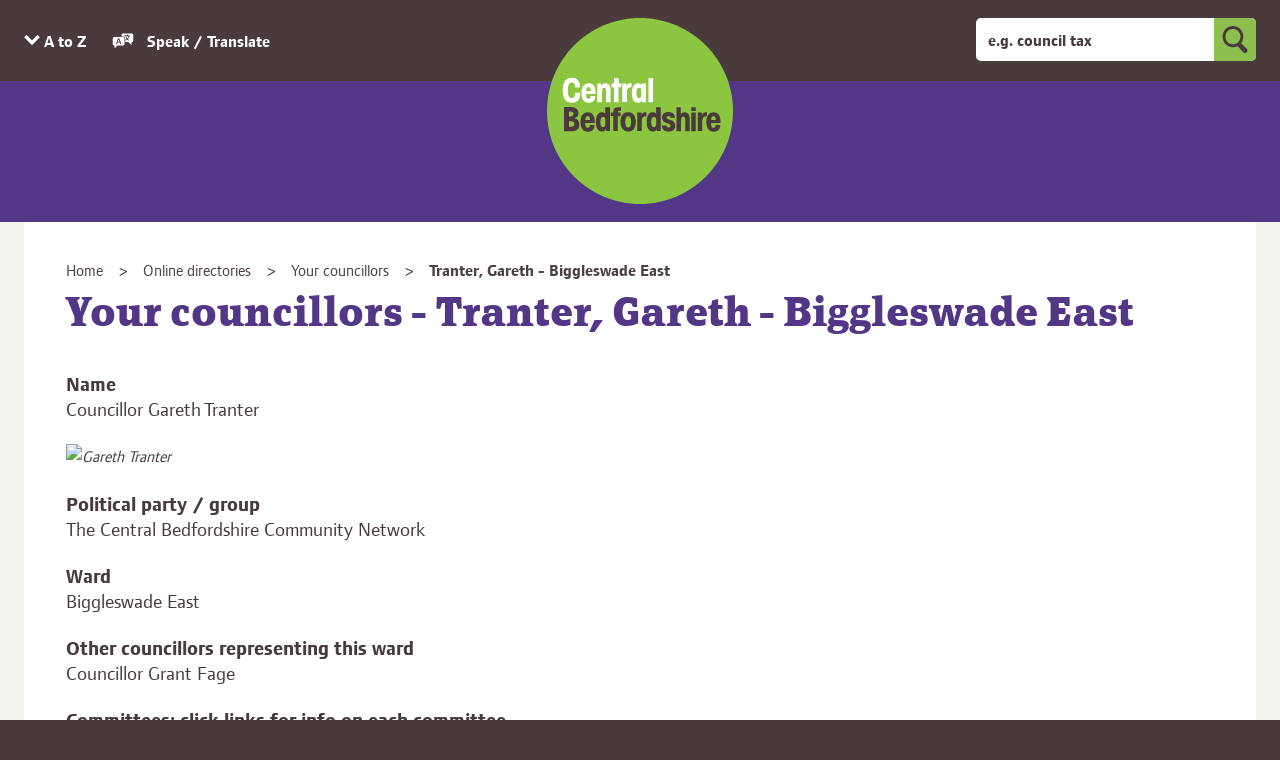

--- FILE ---
content_type: text/html; charset=UTF-8
request_url: https://www.centralbedfordshire.gov.uk/directory_record/163940/tranter_gareth_-_biggleswade_east
body_size: 12744
content:
<!DOCTYPE html>
<!--[if lt IE 7]>       <html class="no-js lt-ie10 lt-ie9 lt-ie8 lt-ie7" lang="en"> <![endif]-->
<!--[if IE 7]>          <html class="no-js lt-ie10 lt-ie9 lt-ie8" lang="en"> <![endif]-->
<!--[if IE 8]>          <html class="no-js lt-ie10 lt-ie9" lang="en"> <![endif]-->
<!--[if IE 9]>          <html class="no-js lt-ie10" lang="en"> <![endif]-->
<!--[if gt IE 9]><!-->  <html class="no-js" lang="en"> <!--<![endif]-->
    <head prefix="dcterms: http://purl.org/dc/terms">
        <meta charset="UTF-8"> 

    	<link rel="alternate" type="application/rss+xml" title="RSS" href="https://www.centralbedfordshire.gov.uk/rss/news">
        <link rel="search" type="application/opensearchdescription+xml" title="Central Bedfordshire Council" href="https://www.centralbedfordshire.gov.uk/site/scripts/opensearch.php">
    <link rel="shortcut icon" type="image/x-icon" href="//www.centralbedfordshire.gov.uk/site/favicon.ico">
    <link rel="apple-touch-icon" sizes="180x180" href="//www.centralbedfordshire.gov.uk/site/images/favicon/apple-touch-icon.png">
    <link rel="icon" type="image/png" sizes="32x32" href="//www.centralbedfordshire.gov.uk/site/images/favicon/favicon-32x32.png">
    <link rel="icon" type="image/png" sizes="16x16" href="//www.centralbedfordshire.gov.uk/site/images/favicon/favicon-16x16.png">
    <link rel="manifest" href="//www.centralbedfordshire.gov.uk/site/images/favicon/site.webmanifest">
    <link rel="mask-icon" href="//www.centralbedfordshire.gov.uk/site/images/favicon/safari-pinned-tab.svg" color="#5bbad5">
    <meta name="msapplication-TileColor" content="#da532c">
    <meta name="msapplication-TileImage" content="//www.centralbedfordshire.gov.uk/site/images/favicon/mstile-144x144.png">
    <meta name="theme-color" content="#ffffff">
        <link href="//customer.cludo.com/assets/2301/11221/cludo-search.min.css" type="text/css" rel="stylesheet">
        <link rel="stylesheet" type="text/css" href="//www.centralbedfordshire.gov.uk/site/dist/orbit.css">
        <!--[if lt IE 9]>
            <link href="//www.centralbedfordshire.gov.uk/site/dist/orbit-oldie.css" rel="stylesheet" type="text/css">
        <![endif]-->

        <link rel="stylesheet" type="text/css" href="//www.centralbedfordshire.gov.uk/site/styles/standard.css">
 <script type="text/JavaScript" src="https://pop.e-shot.org/pop/D235387E006949FE3D8A514A1957245C"></script>
<meta name="google-site-verification" content="LABxys0XtLo4c_2kIhWcLLbTBKchosdlj5HBw5mkXiE" />
<script src="https://cc.cdn.civiccomputing.com/9/cookieControl-9.7.min.js"></script>
<script>document.addEventListener("DOMContentLoaded", function () {
  const cookieBanner = document.getElementById("cc-panel");
  if (cookieBanner) {
    cookieBanner.setAttribute("data-clarity-mask", "true");
  }
});
</script>
<script>
  // Include the following lines to define the gtag() function when
  // calling this code prior to your gtag.js or Tag Manager snippet
  window.dataLayer = window.dataLayer || [];
  function gtag(){dataLayer.push(arguments);}

  // Call the default command before gtag.js or Tag Manager runs to
  // adjust how the tags operate when they run. Modify the defaults
  // per your business requirements and prior consent granted/denied, e.g.:
  gtag('consent', 'default', {
    'ad_storage': 'denied',
    'analytics_storage': 'denied'
  });
</script>
<!-- Load gtag.js or Tag Manager as normal, e.g.: -->
<script async src="https://www.googletagmanager.com/gtag/js?id=GTM-5GGW9H">
</script>
<script>
  window.dataLayer = window.dataLayer || [];
  function gtag(){dataLayer.push(arguments);}
  gtag('js', new Date());
  gtag('config', 'GA_MEASUREMENT_ID');
  gtag('config', 'AW-CONVERSION_ID');

  // Cookie Control, with optionalCookies described above
</script>
<script>
    var config = {
        apiKey: 'f4730265557d4c0b81d72fde63f7c3add4201634',
        product: 'PRO_MULTISITE',
        setInnerHTML: true,
  		wrapInnerHTML: true,
        //mode: 'gdpr',
        toggleType: 'checkbox',
        necessaryCookies: ['Recite.Persist', 'Recite.Preferences'],

        optionalCookies: [
        
    {
        name: 'analytics',
		label: 'Google Analytics',
        description: 'Analytical cookies help us to improve our website by collecting and reporting information on its usage.',
        cookies: ['_ga', '_gid', '_gat', '__utma', '__utmt', '__utmb', '__utmc', '__utmz', '__utmv'],
        onAccept: function(){
            gtag('consent', 'update', {'analytics_storage': 'granted'});
        },
		onRevoke: function(){
            gtag('consent', 'update', {'analytics_storage': 'denied'});
		}
    },
    {
        name: 'marketing',
        label: 'Google Ad Platforms',
        description: 'We use marketing cookies to help us improve the relevancy of advertising campaigns you receive.',
        onAccept: function(){
            gtag('consent', 'update', {'ad_storage': 'granted'});
        },
		onRevoke: function(){
            gtag('consent', 'update', {'ad_storage': 'denied'});
		}
    },
            
           {
                    name: 'user experience',
                    label: 'User experience',
                    description: 'User experience cookies help us to improve our site by understanding how you move through it.',
                    cookies: ['_hjid', '_hjRecordingLastActivity', '_hjClosedSurveyInvites', '_hjDonePolls', '_hjMinimizedPolls', '_hjDoneTestersWidgets', '_hjIncludedInSample', '_hjShownFeedbackMessage', 'hjTLDTest', '_hjUserAttributesHash', '_hjCachedUserAttributes', '_hjLocalStorageTest', '_hjptid'],
                    onAccept: function () {// Add Hotjar Tracking Code
                        (function (h, o, t, j, a, r) {
                            h.hj = h.hj || function () { (h.hj.q = h.hj.q || []).push(arguments) };
                            h._hjSettings = { hjid: 1407995, hjsv: 6 };
                            a = o.getElementsByTagName('head')[0];
                            r = o.createElement('script'); r.async = 1;
                            r.src = t + h._hjSettings.hjid + j + h._hjSettings.hjsv;
                            a.appendChild(r);
                        })(window, document, 'https://static.hotjar.com/c/hotjar-', '.js?sv=');
                    },
                    onRevoke: function () {
                        lawfulBasis: 'consent'
                    },

            }
            
            
],
            
            statement: {
                description: 'For more information, ',
                name: 'visit our cookies page',
                url: '/cookies',
                updated: '06/04/2020'
                },
initialState: 'OPEN',

            position: 'left',
            theme: 'DARK',
            closeStyle: 'icon',
            
            branding: {
            	//notifyBackgroundColor: '#513785',
            	//BackgroundColor: '#513785',
            	acceptBackground: '#513785',
            	//rejectBackground: '#9b2262',
            	toggleText: "#8cbf4e",
            	toggleColor: "#000000",
            	fontFamily: 'Page Serif OT W03 Bold',
            	fontSizeTitle: "1.3em",
            	fontSizeIntro: "1em",
            	fontSizeHeaders: "1.2em",
            	fontSize: "1em",
            	removeIcon: false,
                removeAbout: true
            },
            
            
            accessibility: {
                highlightFocus: true,
                outline: true
            },
            
            text: {
                title: "<div data-nosnippet>Our site uses cookies</div>",
                intro: "<div data-nosnippet>Some of these cookies are necessary, while others help us to improve your experience by providing insights into how the site is being used.\nBy accepting cookies, you will accept all the cookie types listed below. If you reject cookies, only necessary cookies will be set. You can set your own preferences using the tick boxes.</div>",

                necessaryTitle: 'Necessary cookies',
                necessaryDescription: 'Necessary cookies enable core functionality. Our site can\'t work properly without these cookies. They can only be disabled by changing your web browser\'s preferences.',
                on: 'On',
                off: 'Off',
                acceptSettings: 'Accept all cookies',
                settings: 'Cookie preferences',
                acceptRecommended: 'Accept recommended settings',
                closeLabel: 'Close',
                accessibilityAlert: 'This site uses cookies to store information. Press access key C to learn more about your options.',
                rejectSettings: 'Reject cookies',
                }

    };
    

    
    CookieControl.load( config );
</script>

<script id="connectScript" type="text/javascript" src="//apps.commbox.io//Scripts/connect.js"></script>                   
<script type='text/javascript'>
    window.addEventListener("DOMContentLoaded", function () {
        BY.chat({
            baseDomain: 'commbox.io/',                 
            appsSubDomain: 'apps',
            streamId: 'jXdZhij5pSKCrPWnoxb55Q%3d%3d',                 
            trackerStreamId: 'jyKiUk0UT9yUiW989Euf_bg%3d%3d'
        });
    });
</script>
<meta name="google-site-verification" content="sbKCLcz2TGgJHKqYS5l2GICpBhfesw8NX-XOYW0LHwo" />
<script type="text/javascript">
    (function(c,l,a,r,i,t,y){
        c[a]=c[a]||function(){(c[a].q=c[a].q||[]).push(arguments)};
        t=l.createElement(r);t.async=1;t.src="https://www.clarity.ms/tag/"+i;
        y=l.getElementsByTagName(r)[0];y.parentNode.insertBefore(t,y);
    })(window, document, "clarity", "script", "rupe7phf9a");
</script>        <meta name="author" content="Central Bedfordshire Council">
        <meta name="revisit-after" content="2 days">
        <meta name="viewport" content="width=device-width, initial-scale=1">
        <meta name="ROBOTS" content="INDEX,FOLLOW" >

<!-- XHTML Template -->

	<meta http-equiv="content-language" content="en" />
	<!-- Dublin Core Metadata -->
	<meta name="DC.creator" lang="en" content="Alan Ferguson" />
	<meta name="DC.date.created" scheme="DCTERMS.W3CDTF" lang="en" content="2019-05-21" />
	<meta name="DC.date.modified" scheme="DCTERMS.W3CDTF" lang="en" content="2025-12-29" />
	<meta name="DC.description" lang="en" content="You can find your councillor using the links below, including:
- A-Z listing: shows the surname, name and ward each councillor represents
- ward: you can check who represents your ward
- by political party
- using the search box at the bottom, try searching by name (first name or surname) or by ward" />
	<meta name="DC.format" lang="en" scheme="DCTERMS.IMT" content="text/html" />
	<meta name="DC.identifier" scheme="DCTERMS.URI" content="https://www.centralbedfordshire.gov.uk/site/scripts/directory_record.php?recordID=163940" />
	<meta name="DC.language" scheme="DCTERMS.ISO639-1" content="en" />
	<meta name="DC.publisher" lang="en" content="Central Bedfordshire Council" />
	<meta name="DC.rights.copyright" lang="en" content="Central Bedfordshire Council" />
	<meta name="DC.title" lang="en" content="Tranter, Gareth - Biggleswade East" />
	<meta name="DC.coverage" lang="en" content="UK" />
	<meta name="DC.subject" lang="en" content="councillor, councillors, cllr, member, members" />
<!-- XHTML Template -->

	<meta name="DC.subject" lang="en" content="Councillors, Executive, Political control, Constitution and Webcasting" />
        <meta name="description" content="You can find your councillor using the links below, including:
- A-Z listing: shows the surname, name and ward each councillor represents
- ward: you can check who represents your ward
- by political party
- using the search box at the bottom, try searching by name (first name or surname) or by ward">
        <meta name="keywords" content="councillor, councillors, cllr, member, members,Central Bedfordshire council, central beds council, mid beds council, south beds council, council jobs, planning, waste, council tax, councillors, local plan, housing, schools, school admissions, roads, potholes, streetlights, councillors, council meetings ">
        <script src="//www.centralbedfordshire.gov.uk/site/javascript/swfobject.js"></script>
        <script src="//www.centralbedfordshire.gov.uk/site/javascript/libs/modernizr/modernizr.js"></script>
        <!--[if lt IE 9]>
        <script src="//www.centralbedfordshire.gov.uk/site/javascript/libs/ie9-js/index.js"></script>
        <![endif]-->
        <title>Your councillors - Tranter, Gareth - Biggleswade East | Central Bedfordshire Council</title>
    </head>
    <body class="inner two-column" id="body">
        <nav aria-label="Skip to content link">
            <ul class="skip-links item-list">
                <li class="item-list__item"><a class="skip-links__link" href="https://www.centralbedfordshire.gov.uk/directory_record/163940/tranter_gareth_-_biggleswade_east#content" rel="nofollow">Skip to content</a></li>
            </ul>
        </nav>
<!-- googleoff: index -->
        <header class="site-header" id="top" aria-label="General website links and search form">
            <div class="site-header__top" id="site-header__top">
                <div class="container">

                    <ul class="site-header__links item-list item-list--inline">
                        <li class="item-list__item"><a class="link__az" href="https://www.centralbedfordshire.gov.uk/a_to_z/A" data-toggle="site-az" data-toggle-relative="site-header__top">A to Z<span class="visually-hidden"> of services</span></a></li>

                        <li class="item-list__item"><button class="reciteme"><svg class="reciteme__svg" xmlns="http://www.w3.org/2000/svg" width="40" height="40" viewBox="0 0 40 40" preserveAspectRatio="xMinYMid" aria-hidden="true" focusable="false"><path d="M19.83,7.7h-.28a2.11,2.11,0,0,0-1.94,1.79c-.08.93,0,1.88,0,2.82l0,0h2.66a3.24,3.24,0,0,1,3.23,3c0,.77,0,1.55,0,2.32,0,.08,0,.15,0,.25A6,6,0,0,0,26,16.75a10.85,10.85,0,0,1-1.85-3.69l1.19-.51A9.8,9.8,0,0,0,27,15.87a10,10,0,0,0,2.36-3.92h-7V10.61H26.5c0-.26,0-.51,0-.75s0-.45,0-.68l.67,0h.61v1.47h4.4V12c-.43,0-.83,0-1.24,0a.26.26,0,0,0-.31.22A11.24,11.24,0,0,1,28,16.7l-.13.16,2,1.4-.59,1.14a13.31,13.31,0,0,1-2.42-1.69c-.23.16-.44.32-.67.47a6.53,6.53,0,0,1-2.62,1.1c-.14,0-.15.09-.15.2,0,.65,0,1.31,0,2,0,.06,0,.11,0,.19h5.34a.53.53,0,0,1,.41.18l4.61,4.62.18.15V21.65h.74A2.17,2.17,0,0,0,37,19.49q0-4.83,0-9.66a2.2,2.2,0,0,0-2.33-2.15Zm2.6,8a2.19,2.19,0,0,0-2.27-2.28H5.27A2.18,2.18,0,0,0,3,15.7q0,4.7,0,9.39c0,.07,0,.15,0,.22a2.17,2.17,0,0,0,1.78,2,7,7,0,0,0,.92,0h.25v4.93l.2-.18,4.56-4.56a.58.58,0,0,1,.45-.19h9a2.2,2.2,0,0,0,2.29-2.3Q22.44,20.39,22.44,15.7Zm-6.82,9.52c-.05,0-.12-.09-.15-.15-.27-.75-.54-1.49-.79-2.25a.26.26,0,0,0-.3-.21H11a.25.25,0,0,0-.28.2c-.25.75-.52,1.49-.78,2.23a.23.23,0,0,1-.26.18H8.26L8.7,24q1.49-4.1,3-8.2a.33.33,0,0,1,.38-.26c.45,0,.91,0,1.36,0a.27.27,0,0,1,.31.22q1.26,3.5,2.54,7L17.09,25l.08.22Zm-2.91-7.89h0l-1.4,3.9H14.1Z" fill="#fff"/></svg>
                        Speak / Translate</button></li>
                    </ul>

                    <button class="site-header__mobile-search-button button" data-toggle="mobile-site-search" data-toggle-relative="site-header__top">
                        <span class="visually-hidden">Toggle search</span>
                        <svg class="button__icon" xmlns="http://www.w3.org/2000/svg" width="42.2" height="44.7" viewBox="0 0 42.2 44.7"><path d="M41 37.9l-9.5-9.5c2.3-3 3.7-6.7 3.7-10.8C35.3 7.9 27.4 0 17.6 0 7.9 0 0 7.9 0 17.6c0 9.7 7.9 17.6 17.6 17.6 2.8 0 5.4-.6 7.7-1.8l10.1 10.1c.8.8 1.8 1.2 2.8 1.2 1 0 2-.4 2.8-1.2 1.6-1.5 1.6-4 0-5.6M5 17.6C5 10.6 10.6 5 17.6 5s12.7 5.7 12.7 12.7c0 7-5.7 12.7-12.7 12.7-7-.1-12.6-5.8-12.6-12.8"/></svg>
                        <svg class="button__icon button__icon--close" xmlns="http://www.w3.org/2000/svg" width="47.7" height="47.9" viewBox="0 0 47.7 47.9"><path d="M47.7 5.5L42.3 0 23.8 18.5 5.3 0 0 5.5l18.4 18.4L0 42.4l5.3 5.5 18.5-18.5 18.5 18.5 5.4-5.5-18.4-18.5"/></svg>
                    </button>

                    <form class="site-search form" id="site-search" action="https://www.centralbedfordshire.gov.uk/site_search/results/" method="get">
                        <div class="form__control form__control--append form__control--append-full">
                            <label class="form__label visually-hidden" for="search-site">Keyword search</label>
                            <div class="form__control--append__group">
                                <input class="form__field" type="search" size="18" maxlength="40" name="cludoquery" placeholder="e.g. council tax" id="search-site" autocomplete="off">
                                <button class="button button--primary" type="submit">
                                    <span class="visually-hidden">Search</span>
                                    <svg class="button__icon" xmlns="http://www.w3.org/2000/svg" width="42.2" height="44.7" viewBox="0 0 42.2 44.7"><path d="M41 37.9l-9.5-9.5c2.3-3 3.7-6.7 3.7-10.8C35.3 7.9 27.4 0 17.6 0 7.9 0 0 7.9 0 17.6c0 9.7 7.9 17.6 17.6 17.6 2.8 0 5.4-.6 7.7-1.8l10.1 10.1c.8.8 1.8 1.2 2.8 1.2 1 0 2-.4 2.8-1.2 1.6-1.5 1.6-4 0-5.6M5 17.6C5 10.6 10.6 5 17.6 5s12.7 5.7 12.7 12.7c0 7-5.7 12.7-12.7 12.7-7-.1-12.6-5.8-12.6-12.8"/></svg>
                                </button>
                            </div>
                        </div>
                    </form>
                </div>

            </div>

            <div class="site-az" id="site-az">
                <ul class="site-az__list item-list container">
                    <li class="site-az__list__item item-list__item">
                        <a class="site-az__link" tabindex="-1" aria-hidden="true" href="https://www.centralbedfordshire.gov.uk/a_to_z/A"><span>A</span></a>
                    </li>
                    <li class="site-az__list__item item-list__item">
                        <a class="site-az__link" tabindex="-1" aria-hidden="true" href="https://www.centralbedfordshire.gov.uk/a_to_z/B"><span>B</span></a>
                    </li>
                    <li class="site-az__list__item item-list__item">
                        <a class="site-az__link" tabindex="-1" aria-hidden="true" href="https://www.centralbedfordshire.gov.uk/a_to_z/C"><span>C</span></a>
                    </li>
                    <li class="site-az__list__item item-list__item">
                        <a class="site-az__link" tabindex="-1" aria-hidden="true" href="https://www.centralbedfordshire.gov.uk/a_to_z/D"><span>D</span></a>
                    </li>
                    <li class="site-az__list__item item-list__item">
                        <a class="site-az__link" tabindex="-1" aria-hidden="true" href="https://www.centralbedfordshire.gov.uk/a_to_z/E"><span>E</span></a>
                    </li>
                    <li class="site-az__list__item item-list__item">
                        <a class="site-az__link" tabindex="-1" aria-hidden="true" href="https://www.centralbedfordshire.gov.uk/a_to_z/F"><span>F</span></a>
                    </li>
                    <li class="site-az__list__item item-list__item">
                        <a class="site-az__link" tabindex="-1" aria-hidden="true" href="https://www.centralbedfordshire.gov.uk/a_to_z/G"><span>G</span></a>
                    </li>
                    <li class="site-az__list__item item-list__item">
                        <a class="site-az__link" tabindex="-1" aria-hidden="true" href="https://www.centralbedfordshire.gov.uk/a_to_z/H"><span>H</span></a>
                    </li>
                    <li class="site-az__list__item item-list__item">
                        <a class="site-az__link" tabindex="-1" aria-hidden="true" href="https://www.centralbedfordshire.gov.uk/a_to_z/I"><span>I</span></a>
                    </li>
                    <li class="site-az__list__item item-list__item">
                        <a class="site-az__link" tabindex="-1" aria-hidden="true" href="https://www.centralbedfordshire.gov.uk/a_to_z/J"><span>J</span></a>
                    </li>
                    <li class="site-az__list__item item-list__item">
                        <a class="site-az__link" tabindex="-1" aria-hidden="true" href="https://www.centralbedfordshire.gov.uk/a_to_z/K"><span>K</span></a>
                    </li>
                    <li class="site-az__list__item item-list__item">
                        <a class="site-az__link" tabindex="-1" aria-hidden="true" href="https://www.centralbedfordshire.gov.uk/a_to_z/L"><span>L</span></a>
                    </li>
                    <li class="site-az__list__item item-list__item">
                        <a class="site-az__link" tabindex="-1" aria-hidden="true" href="https://www.centralbedfordshire.gov.uk/a_to_z/M"><span>M</span></a>
                    </li>
                    <li class="site-az__list__item item-list__item">
                        <a class="site-az__link" tabindex="-1" aria-hidden="true" href="https://www.centralbedfordshire.gov.uk/a_to_z/N"><span>N</span></a>
                    </li>
                    <li class="site-az__list__item item-list__item">
                        <a class="site-az__link" tabindex="-1" aria-hidden="true" href="https://www.centralbedfordshire.gov.uk/a_to_z/O"><span>O</span></a>
                    </li>
                    <li class="site-az__list__item item-list__item">
                        <a class="site-az__link" tabindex="-1" aria-hidden="true" href="https://www.centralbedfordshire.gov.uk/a_to_z/P"><span>P</span></a>
                    </li>
                    <li class="site-az__list__item item-list__item">
                        <a class="site-az__link" tabindex="-1" aria-hidden="true" href="https://www.centralbedfordshire.gov.uk/a_to_z/Q"><span>Q</span></a>
                    </li>
                    <li class="site-az__list__item item-list__item">
                        <a class="site-az__link" tabindex="-1" aria-hidden="true" href="https://www.centralbedfordshire.gov.uk/a_to_z/R"><span>R</span></a>
                    </li>
                    <li class="site-az__list__item item-list__item">
                        <a class="site-az__link" tabindex="-1" aria-hidden="true" href="https://www.centralbedfordshire.gov.uk/a_to_z/S"><span>S</span></a>
                    </li>
                    <li class="site-az__list__item item-list__item">
                        <a class="site-az__link" tabindex="-1" aria-hidden="true" href="https://www.centralbedfordshire.gov.uk/a_to_z/T"><span>T</span></a>
                    </li>
                    <li class="site-az__list__item item-list__item">
                        <a class="site-az__link" tabindex="-1" aria-hidden="true" href="https://www.centralbedfordshire.gov.uk/a_to_z/U"><span>U</span></a>
                    </li>
                    <li class="site-az__list__item item-list__item">
                        <a class="site-az__link" tabindex="-1" aria-hidden="true" href="https://www.centralbedfordshire.gov.uk/a_to_z/V"><span>V</span></a>
                    </li>
                    <li class="site-az__list__item item-list__item">
                        <a class="site-az__link" tabindex="-1" aria-hidden="true" href="https://www.centralbedfordshire.gov.uk/a_to_z/W"><span>W</span></a>
                    </li>
                    <li class="site-az__list__item item-list__item">
                        <a class="site-az__link" tabindex="-1" aria-hidden="true" href="https://www.centralbedfordshire.gov.uk/a_to_z/X"><span>X</span></a>
                    </li>
                    <li class="site-az__list__item item-list__item">
                        <a class="site-az__link" tabindex="-1" aria-hidden="true" href="https://www.centralbedfordshire.gov.uk/a_to_z/Y"><span>Y</span></a>
                    </li>
                    <li class="site-az__list__item item-list__item">
                        <a class="site-az__link" tabindex="-1" aria-hidden="true" href="https://www.centralbedfordshire.gov.uk/a_to_z/Z"><span>Z</span></a>
                    </li>

                </ul>
            </div>

            <div class="container">
                <div class="site-header__identity">
                    <a class="site-header__identity__logo" href="https://www.centralbedfordshire.gov.uk">
                        <span class="site-header__identity__heading">Central Bedfordshire Council</span>
                    </a>
                </div>
            </div>

            <form class="site-search site-search--mobile form" id="mobile-site-search" action="https://www.centralbedfordshire.gov.uk/site_search/results/" method="get">
                <div class="form__control form__control--append form__control--append-full">
                    <label class="form__label visually-hidden" for="mobile-search-site">Keyword search</label>
                    <div class="form__control--append__group">
                        <input class="form__field" type="search" size="18" maxlength="40" name="cludoquery" placeholder="e.g. council tax" id="mobile-search-site" autocomplete="off" aria-hidden="true" tabindex="-1">
                        <button class="button button--primary" type="submit" aria-hidden="true" tabindex="-1">
                            <span class="visually-hidden">Search</span>
                            <svg class="button__icon" xmlns="http://www.w3.org/2000/svg" width="42.2" height="44.7" viewBox="0 0 42.2 44.7"><path d="M41 37.9l-9.5-9.5c2.3-3 3.7-6.7 3.7-10.8C35.3 7.9 27.4 0 17.6 0 7.9 0 0 7.9 0 17.6c0 9.7 7.9 17.6 17.6 17.6 2.8 0 5.4-.6 7.7-1.8l10.1 10.1c.8.8 1.8 1.2 2.8 1.2 1 0 2-.4 2.8-1.2 1.6-1.5 1.6-4 0-5.6M5 17.6C5 10.6 10.6 5 17.6 5s12.7 5.7 12.7 12.7c0 7-5.7 12.7-12.7 12.7-7-.1-12.6-5.8-12.6-12.8"/></svg>
                        </button>
                    </div>
                </div>
            </form>
        </header>
<!-- googleon: index -->
        <main class="site-main">
            <div class="container">
                <div class="site-content">
<!-- googleoff: all -->
                    <nav class="nav nav--breadcrumb" aria-label="Breadcrumb navigation">
                        <span class="nav--breadcrumb__prefix">You are here:</span>
                        <ol class="nav__list">
                             <li class="nav__item">
                    <a class="nav__link" href="https://www.centralbedfordshire.gov.uk" rel="home">Home</a>
                </li>
                 <li class="nav__item">
                    <a class="nav__link" href="https://www.centralbedfordshire.gov.uk/directories">Online directories</a>
                </li>
                 <li class="nav__item">
                    <a class="nav__link" href="https://www.centralbedfordshire.gov.uk/directory/14/your_councillors">Your councillors</a>
                </li>
                 <li class="nav__item">
                    <span>Tranter, Gareth - Biggleswade East</span>
                </li>
                        </ol>
                    </nav>
<!-- googleon: all -->
                    <div id="content" tabindex="-1">
                        <h1 class="page-heading">Your councillors - Tranter, Gareth - Biggleswade East</h1>
                        <div class="page-content">
                            <article class="page-content__article" aria-label="Your councillors - Tranter, Gareth - Biggleswade East">
                <dl class="item-list item-list--definition">
                    <dt class="item-list--definition__heading">Name</dt>
                    <dd class="item-list--definition__content">
<p class="item-list--definition__text">Councillor Gareth Tranter</p>
                    </dd>
                    <dt class="item-list--definition__heading"></dt>
                    <dd class="item-list--definition__content">
                        <img class="image" src="//www.centralbedfordshire.gov.uk/images/Gareth_Tranter_1.png" alt="Gareth Tranter">
                    </dd>
                    <dt class="item-list--definition__heading">Political party / group</dt>
                    <dd class="item-list--definition__content">
<p class="item-list--definition__text">The Central Bedfordshire Community Network</p>
                    </dd>
                    <dt class="item-list--definition__heading">Ward</dt>
                    <dd class="item-list--definition__content">
<p class="item-list--definition__text">Biggleswade East</p>
                    </dd>
                    <dt class="item-list--definition__heading">Other councillors representing this ward</dt>
                    <dd class="item-list--definition__content">
<p class="item-list--definition__text">Councillor Grant Fage</p>
                    </dd>
                    <dt class="item-list--definition__heading">Committees: click links for info on each committee</dt>
                    <dd class="item-list--definition__content">
                        <div class="editor">
<p>Councillor Tranter&nbsp;sits on the following committees:</p>

<ul>
	<li><a href="https://www.centralbedfordshire.gov.uk/info/31/meetings/210/audit_committee_-_meetings_and_agendas" title="Audit Committee">Audit Committee</a></li>
	<li><a href="https://www.centralbedfordshire.gov.uk/info/31/meetings/211/biggleswade_joint_committee" title="Biggleswade Joint Committee">Biggleswade Joint Committee</a></li>
	<li><a href="https://www.centralbedfordshire.gov.uk/info/31/meetings/1582/special_educational_needs_and_disabilities_send_sub-committee" title="SEND Sub-Committee Substitute">SEND Sub-Committee</a>&nbsp;(Substitute)</li>
	<li><a href="https://www.centralbedfordshire.gov.uk/info/31/meetings/228/sacre_standing_advisory_council_for_religious_education" title="Standing Advisory Council for Religious Education (SACRE)">Standing Advisory Council for Religious Education (SACRE)</a></li>
</ul>
                        </div>

                    </dd>
                    <dt class="item-list--definition__heading">Register of interests</dt>
                    <dd class="item-list--definition__content">
                        <div class="editor">
<p><a class="button" href="https://www.centralbedfordshire.gov.uk/site/scripts/directory_search.php?directoryID=104&amp;keywords=ROI000096&amp;search=" title="Register of interests">Councillor Tranter - register of interests</a></p>
                        </div>

                    </dd>
                    <dt class="item-list--definition__heading">Community grants</dt>
                    <dd class="item-list--definition__content">
                        <div class="editor">
<h2>Councillor Tranter&#39;s grant allocation 2024/2025</h2>

<p><strong>Organisation</strong>: Midshires Search and Rescue&nbsp;<br />
<strong>Purpose of grant</strong>: Contribution towards medical and first aid equipment&nbsp;<br />
<strong>Amount</strong>: &pound;448</p>

<h2>Councillor Tranter&#39;s grant allocation 2023/2024&nbsp;</h2>

<p><strong>Organisation</strong>: Biggleswade Community Gardens<br />
<strong>Purpose of grant</strong>: Contribution towards gardening equipment&nbsp;<br />
<strong>Amount</strong>: &pound;166.67</p>
                        </div>

                    </dd>
                    <dt class="item-list--definition__heading">Street</dt>
                    <dd class="item-list--definition__content">
<p class="item-list--definition__text">42 Whittle Drive</p>
                    </dd>
                    <dt class="item-list--definition__heading">Town or village</dt>
                    <dd class="item-list--definition__content">
<p class="item-list--definition__text">Biggleswade</p>
                    </dd>
                    <dt class="item-list--definition__heading">Postcode</dt>
                    <dd class="item-list--definition__content">
<p class="item-list--definition__text">SG18 8GF</p>
                    </dd>
                    <dt class="item-list--definition__heading">Telephone number</dt>
                    <dd class="item-list--definition__content">
<p class="item-list--definition__text">0300 300 8552</p>
                    </dd>
                    <dt class="item-list--definition__heading">Email address</dt>
                    <dd class="item-list--definition__content">
                        <a class="item-list--definition__link" href="mailto:gareth.tranter@centralbedfordshire.gov.uk">gareth.tranter@centralbedfordshire.gov.uk</a>
                    </dd>
                </dl>
                            </article>
                        </div>
                    </div>
                    <aside class="sidebar sidebar--primary" aria-label="Sidebar containing related links">
<!-- googleoff: index -->

<!-- googleon: index -->
                    </aside>
                </div>
            </div>
        </main>
<!-- googleoff: index -->
        <footer class="site-footer">
            <div class="container">

                <div class="site-footer__useful-information">
                    <h2 class="site-footer__heading">Useful information</h2>
                    <ul class="site-footer__list item-list item-list--inline">
                        <li class="site-footer__list-item item-list__item"><a class="site-footer__link" href="https://www.centralbedfordshire.gov.uk/contact">Contact us</a></li>
                        <li class="site-footer__list-item item-list__item"><a class="site-footer__link" href="https://www.centralbedfordshire.gov.uk/terms">Privacy</a></li>
                        <li class="site-footer__list-item item-list__item"><a class="site-footer__link" href="https://www.centralbedfordshire.gov.uk/accessibility">Accessibility</a></li>
                        <li class="site-footer__list-item item-list__item"><a class="site-footer__link" href="https://www.centralbedfordshire.gov.uk/cookies">Cookies</a></li>
                        <li class="site-footer__list-item item-list__item"><a class="site-footer__link" href="https://www.centralbedfordshire2050.co.uk">Central Bedfordshire 2050</a></li>
                    </ul>
                    <p class="site-footer__text">&copy; Central Bedfordshire Council</p>
                    <p class="site-footer__text">Designed and Powered by <a class="site-footer__link" href="https://www.jadu.net">Jadu</a></p>
                </div>

                <div class="site-footer__social-media">
                    <h2 class="site-footer__heading">Connect</h2>
                    <ul class="site-footer__list item-list item-list--inline">
                        <li class="site-footer__list-item item-list__item"><a class="site-footer__social-media__link site-footer__social-media__link--newsletter site-footer__link" href="https://www.centralbedfordshire.gov.uk/email-updates" data-lightbox="#newsletter">Newsletter</a></li>
                        <li class="site-footer__list-item item-list__item"><a class="site-footer__social-media__link site-footer__social-media__link--facebook site-footer__link" href="https://www.facebook.com/letstalkcentral">Facebook</a></li>
                        <li class="site-footer__list-item item-list__item"><a class="site-footer__social-media__link site-footer__social-media__link--twitter site-footer__link" href="https://twitter.com/letstalkcentral/">Twitter</a></li>
                        <li class="site-footer__list-item item-list__item"><a class="site-footer__social-media__link site-footer__social-media__link--youtube site-footer__link" href="https://www.youtube.com/user/centralbedfordshire">YouTube</a></li>
                    </ul>

                    <a class="button button__safespace" data-launch-safespace data-target-element="body" href="javascript:void(0)">
                        <span class="visually-hidden">Safe spaces, UK says no more</span>
                    </a>
                </div>

                <div class="site-footer__identity">
                    <div class="site-footer__identity-logo"></div>
                    <span class="site-footer__identity-strapline">A great place to live and work.</span>
                </div>

            </div>
        </footer>

        <nav class="back-to-top" aria-label="Link back to top of page">
            <a class="back-to-top__link" href="https://www.centralbedfordshire.gov.uk/directory_record/163940/tranter_gareth_-_biggleswade_east#top" rel="nofollow">Back to the top</a>
        </nav>
<!-- googleon: index -->
        <script src="//ajax.googleapis.com/ajax/libs/jquery/3.6.0/jquery.min.js"></script>
        <script>window.jQuery || document.write('<script src="//www.centralbedfordshire.gov.uk/site/javascript/jquery.min.js"><\/script>')</script>
        <script src="//www.centralbedfordshire.gov.uk/site/dist/orbit.min.js?v=1.45.7"></script>
        <script src="//www.centralbedfordshire.gov.uk/site/javascript/almond.min.js"></script>
        <script src="//www.centralbedfordshire.gov.uk/site/javascript/util.min.js"></script>

        <script src="//www.centralbedfordshire.gov.uk/site/javascript/widget.js"></script>
<script>
    // IE Polyfill
    if (typeof Object.assign !== 'function') {
        // Must be writable: true, enumerable: false, configurable: true
        Object.defineProperty(Object, "assign", {
            value: function assign(target, varArgs) { // .length of function is 2
                'use strict';
                if (target == null) { // TypeError if undefined or null
                    throw new TypeError('Cannot convert undefined or null to object');
                }

                var to = Object(target);

                for (var index = 1; index < arguments.length; index++) {
                    var nextSource = arguments[index];

                    if (nextSource != null) { // Skip over if undefined or null
                        for (var nextKey in nextSource) {
                            // Avoid bugs when hasOwnProperty is shadowed
                            if (Object.prototype.hasOwnProperty.call(nextSource, nextKey)) {
                                to[nextKey] = nextSource[nextKey];
                            }
                        }
                    }
                }
                return to;
            },
            writable: true,
            configurable: true
        });
    }

    (function() {
        function CludoAnalytics (params) {
            this.baseUrl = params.apiHostname + '/api/v3/';
            this.customerID = params.customerID;
            this.engineID = params.engineID;
            this.query = this.htmlDecode(params.query);
            this.queryID = params.queryID;
            this.resultsFound = params.resultsFound;
            this.referralUrl = params.referralUrl;

            this.sessionId = '';
            this.querySessionId = '';
            this.sessionExpiry = 30 * 60 * 1000;

            // get ref values form localStorage, then remove to prevent erroneous duplication
            this.refurl = this.getValue('refurl');
            this.refpt = this.getValue('refpt');
            this.removeValue('refurl');
            this.removeValue('refpt');

            // if null, user went directly to search results page, so use as ref
            if (this.refurl === null) {
                this.refurl = window.location.protocol + '//' + window.location.hostname + window.location.pathname;
            }
            if (this.refpt === null) {
                this.refpt =  document.title;
            }
        }

        CludoAnalytics.prototype.storeValue = function (key, value) {
            if (this.isLocalStorageSupported()) {
                localStorage.setItem(key, value);
                return true;
            }

            return false;
        };

        CludoAnalytics.prototype.getValue = function (key) {
            if (this.isLocalStorageSupported()) {
                return localStorage.getItem(key);
            }
        };

        CludoAnalytics.prototype.removeValue = function (key) {
            if (this.isLocalStorageSupported()) {
                return localStorage.removeItem(key);
            }
        };

        CludoAnalytics.prototype.isLocalStorageSupported = function () {
            try {
                localStorage.setItem('jadu', 'jadu');
                localStorage.removeItem('jadu');
                return true;
            } catch (error) {
                return false;
            }

        };

        CludoAnalytics.prototype.generateUuid = function () {
            var dateTime = new Date().getTime();
            return 'xxxxxxxxxxxx4xxxyxxxxxxxxxxxxxxx'.replace(/[xy]/g, function(char) {
                var r = (dateTime + Math.random() * 16) % 16 | 0;
                dateTime = Math.floor(dateTime / 16);
                return (char === 'x' ? r :(r & 0x3 | 0x8)).toString(16);
            });
        };

        CludoAnalytics.prototype.isSessionExpired = function (sessionLastActive) {
            var currentTime = new Date();
            var lastActiveTime = new Date(sessionLastActive);

            return ((currentTime - lastActiveTime) > this.sessionExpiry);
        };

        CludoAnalytics.prototype.getSessionUuid = function () {
            var sessionId = this.getValue('JaduCludoSessionId');
            var sessionLastActive = this.getValue('JaduCludoSessionLastActive');

            if (sessionId === null || this.isSessionExpired(sessionLastActive)) {
                sessionId = this.generateUuid();
                this.storeValue('JaduCludoSessionId', sessionId);
            }

            this.storeValue('JaduCludoSessionLastActive', new Date());

            return sessionId;
        };

        CludoAnalytics.prototype.getQuerySessionUuid = function () {
            var querySessionId = this.getValue('JaduCludoQuerySessionId');

            if (querySessionId === null) {
                querySessionId = this.generateUuid();
                this.storeValue('JaduCludoQuerySessionId', querySessionId);
            }

            return querySessionId;
        };

        CludoAnalytics.prototype.appendParams = function (baseUrl, params) {
            params = params || {};

            var queryString = '';
            Object.keys(params).map(function (key) {
                if (queryString !== '') {
                    queryString += '&';
                }
                queryString += key + '=' + encodeURIComponent(params[key])
            });

            if (queryString === '') {
                return baseUrl;
            }

            return baseUrl + '?' + queryString;
        };

        CludoAnalytics.prototype.postRequest = function (url, onSuccess, onFailure) {
            var request = new XMLHttpRequest();
            request.open('POST', url, true);
            request.setRequestHeader('Content-type', 'application/json;charset=UTF-8');
            request.onload = function () {
                if (request.status === 200) {
                    if (typeof onSuccess === 'function') {
                        onSuccess(JSON.parse(request.responseText));
                    }
                }
                if (typeof onFailure === 'function') {
                    onFailure();
                }
            };
            if (typeof onFailure === 'function') {
                request.onerror = onFailure;
            }

            request.send();
        };

        CludoAnalytics.prototype.buildBaseParams = function () {
            var params =  {
                sw: this.query,
                hn: window.location.hostname,
                rc: this.resultsFound,
                qid: this.queryID,
                sid: this.getSessionUuid(),
                qsid: this.getQuerySessionUuid()
            };

            if (this.refurl !== null && this.refpt !== null) {
                // set refurl / refpt to those set in localStorage
                params.refurl = this.refurl;
                params.refpt = this.refpt;
            } else if (this.referralUrl !== '') {
                // if localStorage not available, default to symfony supplied referral, if set
                params.refurl = this.referralUrl;
                params.refpt = this.referralUrl;
            }

            return params;
        };

        CludoAnalytics.prototype.htmlDecode = function (string) {
            var whiteListCharacters = {
                '&amp;': '&',
                '&gt;': '>',
                '&lt;': '<',
                '&quot;': '"',
                '&#039;': '\'',
                '&#39;': '\''
            };

            if (!string) {
                return '';
            }

            Object.keys(whiteListCharacters).map(function (escapedString) {
                string = String(string).replace(new RegExp(escapedString, 'g'), whiteListCharacters[escapedString]);
            });

            return string;
        };

        CludoAnalytics.prototype.getUrlParameter = function(parameterName) {
            var items = location.search.substr(1).split('&');
            for (var i = 0; i < items.length; i++) {
                var currentItem = items[i].split('=');
                if (currentItem[0] === parameterName) {
                    return decodeURIComponent(currentItem[1]);
                }
            }
            return null;
        };

        CludoAnalytics.prototype.queryLog = function (additionalParams) {
            if (this.getUrlParameter('startNum') !== null) {
                // we're on a paginated search result page, so don't post queryLog
                return;
            }
            var baseUrl = this.baseUrl + this.customerID + '/' + this.engineID + '/search/pushstat/querylog';
            var baseUrlParams = this.buildBaseParams();
            var params = typeof additionalParams === 'object' ? Object.assign(additionalParams, baseUrlParams) : baseUrlParams;

            var requestUrl = this.appendParams(baseUrl, params);

            this.postRequest(requestUrl);
        };

        CludoAnalytics.prototype.clickLog = function (additionalParams, onSuccessCallback, onErrorCallback) {
            var baseUrl = this.baseUrl + this.customerID + '/' + this.engineID + '/search/pushstat/clicklog';
            var baseUrlParams = this.buildBaseParams();
            var params = typeof additionalParams === 'object' ? Object.assign(additionalParams, baseUrlParams) : baseUrlParams;

            var requestUrl = this.appendParams(baseUrl, params);

            this.postRequest(requestUrl, onSuccessCallback, onErrorCallback);
        };

        CludoAnalytics.prototype.addSearchFormListener = function () {
            var searchForm = document.querySelectorAll('form.site-search');
            if (!searchForm || !searchForm[0]) {
                console.warn('Unable to find search form \'form.site-search\'');
                return;
            }

            searchForm[0].addEventListener('submit', function () {
                this.storeValue('refurl', window.location.protocol + '//' + window.location.hostname + window.location.pathname);
                this.storeValue('refpt', document.title);
                this.storeValue('JaduCludoQuerySessionId', this.generateUuid());
            }.bind(this));
        };

        CludoAnalytics.prototype.getCludoBannerProperties = function () {
            var banners = document.querySelectorAll('div.cludo-banner');

            if (!banners || !banners[0]) {
                return;
            }

            // only one banner is shown, so get the first element
            var bannerId = banners[0].getAttribute('data-banner-id');
            if (bannerId === null || bannerId === '') {
                return;
            }

            return {
                ban: 1,
                bnrs: bannerId
            };
        };

        CludoAnalytics.prototype.initCludoBannerClickLog = function () {
            var banners = document.querySelectorAll('div.cludo-banner');

            if (!banners || !banners[0]) {
                return;
            }

            // only one banner is shown, so get the first element
            var banner = banners[0];
            var bannerId = banner.getAttribute('data-banner-id');
            if (bannerId === null || bannerId === '') {
                return;
            }

            var bannerLinks = banner.querySelectorAll('a');
            this.initLinkClickLog(bannerLinks, {
                cloi: bannerId,
                ls: 'banner'
            });
        };

        CludoAnalytics.prototype.initLinkClickLog = function (links, additionalParams) {
            if (!links.length) {
                return;
            }

            for (var i = 0; i < links.length; i++) {
                var link = links[i];
                link.onclick = function (event) {
                    var e = event || window.event;
                    var target = e.currentTarget || e.srcElement;

                    // detect if link should be opened in a new tab
                    var openInNewTab = (
                        e.ctrlKey ||
                        e.shiftKey ||
                        e.metaKey ||
                        (e.button && e.button === 1)
                    );

                    if (target.getAttribute('target') === '_blank') {
                        openInNewTab = true;
                    }

                    if (openInNewTab) {
                        var newWindow = window.open('', '_blank');
                    }

                    // prevent default event to allow ajax request to complete before forwarding user
                    if (e.preventDefault()) {
                        e.preventDefault();
                    } else {
                        e.returnValue = false;
                    }

                    if (e.stopPropagation()) {
                        e.stopPropagation();
                    } else {
                        e.cancelBubble = true;
                    }

                    var linkUrl = target.getAttribute('href');
                    var linkTitle = typeof target.text !== 'undefined' ? target.text : '';

                    function goToResult() {
                        if (newWindow) {
                            newWindow.location = linkUrl;
                        } else {
                            window.location = linkUrl;
                        }
                    }

                    var baseParams = {
                        clurl: linkUrl,
                        cli: i,
                        title: linkTitle
                    };

                    var params = typeof additionalParams === 'object' ? Object.assign(additionalParams, baseParams) : baseParams;

                    this.clickLog(params, function () {
                        // onSuccess callback
                        goToResult();
                    }, function () {
                        // onError callback
                        goToResult();
                    });
                }.bind(this);
            }
        };

        function initAnalytics() {
            var apiHostname = 'https://api-eu1.cludo.com';
            var engineID = 10631;
            var customerID = 2301;
            var query = '';
            var queryID = '';
            var resultsFound = 0;
            var referralUrl = '';

            var cludoAnalytics = new CludoAnalytics({
                apiHostname: apiHostname,
                engineID: engineID,
                customerID: customerID,
                query: query,
                queryID: queryID,
                resultsFound: resultsFound,
                referralUrl: referralUrl
            });

            cludoAnalytics.addSearchFormListener();

            if (engineID === -1 || customerID === -1) {
                // without engineID or customerID cannot post to API, so return
                return;
            }

            if (queryID === '') {
                // if queryID is empty, we're not on the results page, so return
                return;
            }

            var queryLogParams = {};
            var bannerProperties = cludoAnalytics.getCludoBannerProperties();
            if (bannerProperties) {
                queryLogParams = Object.assign(bannerProperties, queryLogParams);
            }

            cludoAnalytics.queryLog(queryLogParams);

            cludoAnalytics.initCludoBannerClickLog();

            var searchResults = document.querySelectorAll('ul.search-results > li a');
            if (!searchResults.length) {
                return;
            }

            cludoAnalytics.initLinkClickLog(searchResults);
        }

        window.addEventListener('load', function () {
            initAnalytics();
        });
    }())
</script>
    <!-- www.Cludo.com search start JS -->
        <!--[if lte IE 9]>
    <script src="https://api.cludo.com/scripts/xdomain.js"
slave="https://api.cludo.com/proxy.html"></script>
    <![endif]-->
        <!-- www.Cludo.com search end JS -->
        <!-- www.Cludo.com Search body init script start -->
        <script src="//customer.cludo.com/scripts/bundles/search-script.min.js">
    </script>
    <script>
        var CludoSearch;
        (function () {
            var cludoSettings = {
                customerId: 2301,
                engineId: 11221,
                searchUrl: "/site_search/results",
                searchInputs: ["site-search","mobile-site-search"],
                initSearchBoxText: "",
                loading: "<img src='//customer.cludo.com/img/loading.gif' alt='Loading' class='loading' role='progressbar' /><div class='loading-more-text'>Loading results. Please wait ...</div>",
                language: "en",
                hideSearchFilters: true
            };
            CludoSearch= new Cludo(cludoSettings);
            CludoSearch.init();
        })();
    </script>
    <!-- www.Cludo.com Search body init script start -->
<!-- Recite -->
<script type="text/javascript">
    // variable init is unchangedvar
    serviceUrl = "//api.reciteme.com/asset/js?key=";
    var serviceKey = "3b919507cdd46c5f9203ec2cff5310276c3db255";
    var options = {};
    // Options can be added as needed
    var autoLoad = false;
    var enableFragment = "#reciteEnable";
    // but here we use a less generic name for ..
    loadService => loadReciteService;
    loadScript => loadReciteScript;
    var loaded = [], frag = !1;
    window.location.hash === enableFragment && (frag = !0);
    function loadReciteScript(c, b) {
        var a = document.createElement("script");
        a.type = "text/javascript";
        a.readyState ? a.onreadystatechange = function () { if ("loaded" == a.readyState || "complete" == a.readyState) a.onreadystatechange = null, void 0 != b && b() } : void 0 != b && (a.onload = function () { b() });
        a.src = c; document.getElementsByTagName("head")[0].appendChild(a)
    }
    function _rc(c) {
        c += "=";
        for (var b = document.cookie.split(";"), a = 0; a < b.length; a++) {
            for (var d = b[a];
                " " == d.charAt(0);)d = d.substring(1, d.length); if (0 == d.indexOf(c)) return d.substring(c.length, d.length)
        } return null
    } function loadReciteService(c) {
        for (var b = serviceUrl + serviceKey, a = 0; a < loaded.length; a++)if (loaded[a] == b) return;
        loaded.push(b); loadReciteScript(serviceUrl + serviceKey, function () {
            "function" === typeof _reciteLoaded && _reciteLoaded();
            "function" == typeof c && c(); Recite.load(options); Recite.Event.subscribe("Recite:load", function () { Recite.enable() })
        })
    } "true" == _rc("Recite.Persist") && loadReciteService();
    if (autoLoad && "false" != _rc("Recite.Persist") || frag) document.addEventListener ? document.addEventListener("DOMContentLoaded", function (c) { loadReciteService() }) : loadReciteService();
</script>
<script type="text/javascript">var almondDefine = define; define = function (a, b, c) { if (b == null) { return; } almondDefine(a, b, c); };
    jQuery(document).on("click", ".reciteme", function () { loadReciteService(); });    </script>
<!-- End Recite -->

<!-- Google Tag Manager (noscript) -->
<noscript><iframe src="https://www.googletagmanager.com/ns.html?id=GTM-5GGW9H"
height="0" width="0" style="display:none;visibility:hidden"></iframe></noscript>
<!-- End Google Tag Manager (noscript) -->    </body>
</html>


--- FILE ---
content_type: application/javascript; charset=utf-8
request_url: https://apps.commbox.io//launcher/jXdZhij5pSKCrPWnoxb55Q%3d%3d?writeAggr=1&callback=jQuery360017888955862110278_1768929360882&_=1768929360883
body_size: 324
content:
jQuery360017888955862110278_1768929360882({"hostCookie":{"InnerItems":{},"OuterItems":{},"Name":null,"Expires":null},"StreamState":"{\"state\":\"0\"}","settings":{"launcher_bubble_messages_sound_enable":"0","launcher_initial_state":"preButton","launcher_mode":"slider","launcher_design":"{\"type\":\"icon\",\"backgroundColor\":\"#8cc63f\",\"logoName\":\"robot\",\"logoText\":\"Chatbot\"}","launcher_image_alt_text":"Chat to our Virtual Assistant","theme_color_x_close":"#ffffff","launcher_vertical_align":"bottom","launcher_dock":"right","launcher_shake":"1","launcher_shake_interval":"5","show_exit_chat_confirmation":"1","launcher_show_timeout":"1","launcher_bubble_messages":"Need some help?","launcher_bubble_messages_interval":"30","show_x_for_hiding_launcher":"1","show_x_in_conversation_window":"","theme_color":"#513785","launcher_height":"","launcher_width":""},"language":"en","forceHideOfChatPreButton":"1","texts":{"imageAlt":"Click here to open the chat widget","closeLauncherAriaLabel":"Click here to close the chat widget","removeLauncherChat":"Remove the Chat component from the screen","yes":"Yes","No":"No","AreYouSure":"Are you sure?","areYouSureWithSignOut":"Are you sure you want to log out?","chatWithRepresentative":"Chat with an agent","closeWindow":"Close window","minimizeWindow":"Minimize window","contactUsApp":"Contact Us Application","BumpyardIframe":"","Hide":"Hide","opensInANewWindow":"Opens in a new window","dialogLabel":"Chat"},"isV2Enabled":false});